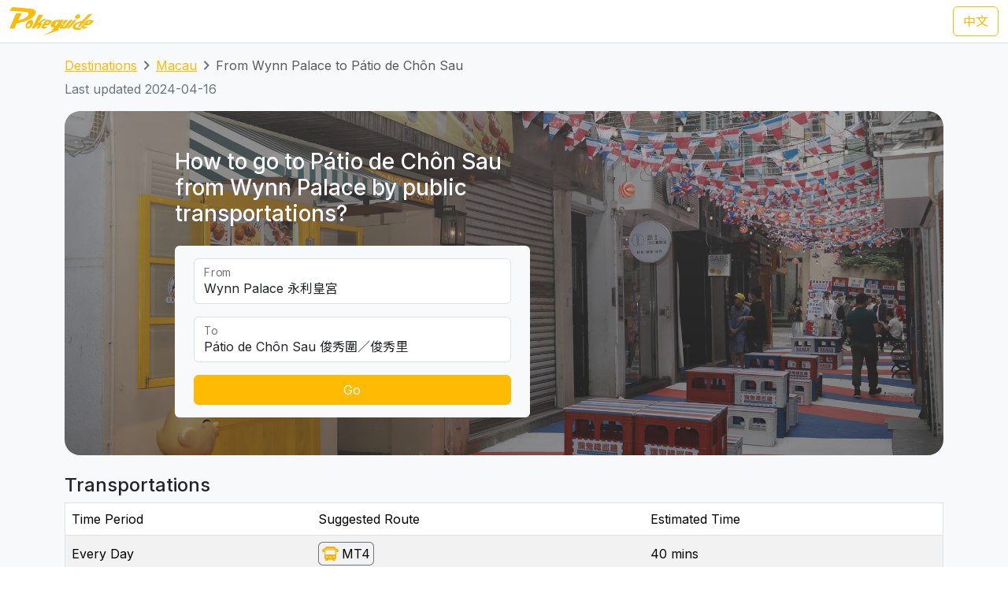

--- FILE ---
content_type: text/html; charset=UTF-8
request_url: https://transport.pokeguide.com/en/macau/navigate/wynn-palace/patio-de-chon-sau
body_size: 12089
content:
<!doctype html><html lang="en"><head><meta charset="utf-8"/><meta http-equiv="x-ua-compatible" content="ie=edge"/><meta name="viewport" content="width=device-width,minimum-scale=1,initial-scale=1"/><meta property="description" content="This webpage illustrates how to go to Pátio de Chôn Sau from Wynn Palace by public transportations, such as Transmac MT4 during normal hours, and TCM N3 during late night. Pokeguide provides multiple transportation search (subway, bus, etc) &amp; AR!"/><meta property="og:description" content="This webpage illustrates how to go to Pátio de Chôn Sau from Wynn Palace by public transportations, such as Transmac MT4 during normal hours, and TCM N3 during late night. Pokeguide provides multiple transportation search (subway, bus, etc) &amp; AR!"/><meta property="og:type" content="article"/><meta property="og:url" content="/"/><meta property="og:site_name" content="Pokeguide"/><meta property="og:locale" content="en"/><meta property="al:ios:url" content="pokeguide://?start_lat=22.147441&amp;start_lng=113.569283&amp;start_place_name=Wynn+Palace&amp;end_lat=22.19686&amp;end_lng=113.53994&amp;end_place_name=P%C3%A1tio+de+Ch%C3%B4n+Sau&amp;action=navigate&amp;mode=start_end&amp;city_code=mo"><meta property="al:ios:app_store_id" content="1007055917"><meta property="al:ios:app_name" content="Pokeguide"><meta property="al:android:url" content="pokeguide://?start_lat=22.147441&amp;start_lng=113.569283&amp;start_place_name=Wynn+Palace&amp;end_lat=22.19686&amp;end_lng=113.53994&amp;end_place_name=P%C3%A1tio+de+Ch%C3%B4n+Sau&amp;action=navigate&amp;mode=start_end&amp;city_code=mo"><meta property="al:android:package" content="com.pokeguide.pokeguide"><meta property="al:android:app_name" content="Pokeguide"><meta name="keywords" content="Macau, From Wynn Palace to Pátio de Chôn Sau, navigation, bus, shuttle, shuttle bus, free shuttle bus, light rail, ferry, tcm, transmac, hzmb"/><meta name="og:keywords" content="Macau, From Wynn Palace to Pátio de Chôn Sau, navigation, bus, shuttle, shuttle bus, free shuttle bus, light rail, ferry, tcm, transmac, hzmb"/><script>(function(w,d,s,l,i){w[l]=w[l]||[];w[l].push({'gtm.start': new Date().getTime(),event:'gtm.js'});var f=d.getElementsByTagName(s)[0], j=d.createElement(s),dl=l!='dataLayer'?'&l='+l:'';j.async=true;j.src='https://www.googletagmanager.com/gtm.js?id='+i+dl;f.parentNode.insertBefore(j,f); })(window,document,'script','dataLayer','GTM-THFR3RJ');</script><link rel="alternate" href="/zh/%E6%BE%B3%E9%96%80/navigate/%E6%B0%B8%E5%88%A9%E7%9A%87%E5%AE%AE/%E4%BF%8A%E7%A7%80%E5%9C%8D%EF%BC%8F%E4%BF%8A%E7%A7%80%E9%87%8C" hreflang="zh"><link rel="canonical" href="/en/macau/navigate/wynn-palace/patio-de-chon-sau"><script type="application/ld+json">{"@context":"https://schema.org","@type":"BreadcrumbList","itemListElement":[{"@type":"ListItem","position":1,"name":"Destinations","item":"https://transport.pokeguide.com/en"},{"@type":"ListItem","position":2,"name":"Macau","item":"https://transport.pokeguide.com/en/macau"},{"@type":"ListItem","position":3,"name":"From Wynn Palace to Pátio de Chôn Sau","item":"https://transport.pokeguide.com/en/macau/navigate/wynn-palace/patio-de-chon-sau"}]}</script><link rel="icon" href="https://transport.pokeguide.com/img/appiconset/app_icon_60.png" sizes="60x60" /><link rel="icon" href="https://transport.pokeguide.com/img/appiconset/app_icon_120.png" sizes="120x120" /><link rel="icon" href="https://transport.pokeguide.com/img/appiconset/app_icon_180.png" sizes="180x180" /><link rel="apple-touch-icon" sizes="180x180" href="https://transport.pokeguide.com/img/appiconset/app_icon_180.png" /><link rel="shortcut icon" href="https://transport.pokeguide.com/favicon.ico" type="image/x-icon" /><link rel="preconnect" href="https://fonts.googleapis.com"><link rel="preconnect" href="https://fonts.gstatic.com" crossorigin><link href="https://fonts.googleapis.com/css2?family=Inter:wght@300;400;500;600;700;800;900&display=swap" rel="stylesheet"><link href="https://fonts.googleapis.com/css2?family=Noto+Sans+HK:wght@100;300;400;500;700;900&display=swap" rel="stylesheet"><meta property="og:title" content="Pokeguide | Transportation in From Wynn Palace to Pátio de Chôn Sau" /><title>Pokeguide | Transportation in From Wynn Palace to Pátio de Chôn Sau</title><link href="/storage/css/bootstrap.min.css" rel="stylesheet"><link rel="stylesheet" href="https://cdn.jsdelivr.net/npm/swiper@11/swiper-bundle.min.css" /><link href="/storage/css/app.css" rel="stylesheet"><style> :root{--pg-f5b402: invert(61%) sepia(97%) saturate(606%) hue-rotate(4deg) brightness(99%) contrast(100%);--pg-fe570e: invert(45%) sepia(87%) saturate(3387%) hue-rotate(353deg) brightness(100%) contrast(102%);}* { --bs-border-radius: 0.375rem !important; }</style><link rel="stylesheet" href="https://unpkg.com/leaflet@1.9.4/dist/leaflet.css" integrity="sha256-p4NxAoJBhIIN+hmNHrzRCf9tD/miZyoHS5obTRR9BMY=" crossorigin=""/><script src="https://unpkg.com/leaflet@1.9.4/dist/leaflet.js" integrity="sha256-20nQCchB9co0qIjJZRGuk2/Z9VM+kNiyxNV1lvTlZBo=" crossorigin=""></script></head><body><noscript><iframe src="https://www.googletagmanager.com/ns.html?id=GTM-THFR3RJ" height="0" width="0" style="display:none;visibility:hidden"></iframe></noscript><header class="navbar navbar-expand-lg navbar-dark sticky-top border-bottom"><nav class="container-xxl flex-wrap flex-lg-nowrap" aria-label="Main navigation"><a class="navbar-brand p-0 me-0 me-lg-2" href="/" aria-label="Pokeguide"><img src="/storage/img/pokeguide_logo.svg" alt="Pokeguide" height="36" width="107" /></a><div class="d-flex"><a href="/zh/%E6%BE%B3%E9%96%80/navigate/%E6%B0%B8%E5%88%A9%E7%9A%87%E5%AE%AE/%E4%BF%8A%E7%A7%80%E5%9C%8D%EF%BC%8F%E4%BF%8A%E7%A7%80%E9%87%8C" class="btn btn-outline-warning">中文</a></div></nav></header><div class="bg-light"><div class="container pb-4"><nav aria-label="breadcrumb" class="pt-3"><ol class="breadcrumb"><li class="breadcrumb-item text-secondary"><a href="/en">Destinations</a></li><li class="breadcrumb-item text-secondary"><a href="/en/macau">Macau</a></li><li class="breadcrumb-item active" aria-current="page">From Wynn Palace to Pátio de Chôn Sau</li></ol></nav><p class="text-secondary">Last updated 2024-04-16</p><div class="d-flex flex-column flex-md-row justify-content-center align-items-center mt-2 top-image w-100 px-5 px-md-3 py-5" style="background-image: linear-gradient(360deg, rgba(61, 61, 61, 0.5),rgba(97, 97, 97, 0.5)),url(/storage/img/mo/transport_poi/139.png);"><div class="col-12 col-md-5 col-lg-5 d-flex flex-column rounded-2"><h3 class="text-center text-md-start text-light fw-medium mb-4">How to go to Pátio de Chôn Sau from Wynn Palace by public transportations?</h3><div class="bg-light w-100 rounded-2 px-4 py-3"><div class="form-floating mb-3"><input type="search" class="form-control" id="startLocation" value="Wynn Palace 永利皇宮" list="pois"><label for="startLocation">From</label></div><div class="form-floating mb-3"><input type="search" class="form-control" id="endLocation" value="Pátio de Chôn Sau 俊秀圍／俊秀里" list="pois"><label for="endLocation">To</label></div><datalist id="pois"><option value="Hong Kong Zhuhai Macau Bridge 港珠澳大橋澳門口岸" slug="hong-kong-zhuhai-macau-bridge"></option><option value="Macau Ferry 港澳碼頭" slug="macau-ferry"></option><option value="Taipa Ferry 氹仔碼頭" slug="taipa-ferry"></option><option value="Border Gate 關閘" slug="border-gate"></option><option value="Hengqin Port 橫琴口岸" slug="hengqin-port"></option><option value="Macau International Airport 澳門國際機場" slug="macau-international-airport"></option><option value="Sands Macao Hotel 金沙" slug="sands-macao-hotel"></option><option value="StarWorld Hotel 星際酒店" slug="starworld-hotel"></option><option value="Wynn Macau 永利澳門" slug="wynn-macau"></option><option value="Hotel Lisboa 葡京酒店" slug="hotel-lisboa"></option><option value="MGM Macau 澳門美高梅" slug="mgm-macau"></option><option value="Grand Lisboa Hotel 新葡京酒店" slug="grand-lisboa-hotel"></option><option value="Ponte 16 十六浦索菲特酒店" slug="ponte-16"></option><option value="Nuwa 頤居" slug="nuwa"></option><option value="Grand Hyatt 君悅酒店" slug="grand-hyatt"></option><option value="City of Dreams 新濠天地" slug="city-of-dreams"></option><option value="Wynn Palace 永利皇宮" slug="wynn-palace"></option><option value="The Countdown 迎尚酒店" slug="the-countdown"></option><option value="MGM Cotai 美獅美高梅" slug="mgm-cotai"></option><option value="Grand Lisboa Palace 上葡京" slug="grand-lisboa-palace"></option><option value="Londoner (formerly Sands Cotai Central) 倫敦人(前金沙城中心)" slug="londoner-formerly-sands-cotai-central"></option><option value="Venetian 威尼斯人" slug="venetian"></option><option value="Galaxy 澳門銀河" slug="galaxy"></option><option value="Lisboeta Macau 澳門葡京人" slug="lisboeta-macau"></option><option value="JW Marriott Hotel Macau JW萬豪酒店" slug="jw-marriott-hotel-macau"></option><option value="Parisian 巴黎人" slug="parisian"></option><option value="teamLab SuperNature (Cotai Expo) teamLab超自然空間(金光會展展覽館)" slug="teamlab-supernature-cotai-expo"></option><option value="Broadway 百老滙酒店" slug="broadway"></option><option value="Studio City 新濠影滙" slug="studio-city"></option><option value="Grand Coloane Resort 鷺環海天渡假酒店" slug="grand-coloane-resort"></option><option value="Macau Fisherman&#039;s Wharf 漁人碼頭" slug="macau-fishermans-wharf"></option><option value="Macao Grand Prix Museum 澳門大賽車博物館" slug="macao-grand-prix-museum"></option><option value="The Guia Hill 東望洋山山頂" slug="the-guia-hill"></option><option value="Mount Fortress 大炮台" slug="mount-fortress"></option><option value="Ruins of St. Paul&#039;s 大三巴牌坊" slug="ruins-of-st-pauls"></option><option value="Travessa da Paixão 戀愛巷" slug="travessa-da-paixao"></option><option value="St. Augustine&#039;s Church 玫瑰堂" slug="st-dominics-church"></option><option value="Lou Kau Mansion 盧家大屋" slug="lou-kau-mansion"></option><option value="Cathedral 大堂(主教座堂)" slug="cathedral"></option><option value="Macau Old District 十月初五街舊城區" slug="macau-old-district"></option><option value="Senado Square 議事亭前地" slug="senado-square"></option><option value="St. Joseph&#039;s Seminary and Church 聖若瑟修院大樓及聖堂" slug="st-josephs-seminary-and-church"></option><option value="St. Lawrence&#039;s Church 聖老楞佐教堂" slug="st-lawrences-church"></option><option value="Macau Tower 澳門旅遊塔" slug="macau-tower"></option><option value="A-Ma Temple 媽祖廟" slug="a-ma-temple"></option><option value="Meia Laranja 半邊橙" slug="meia-laranja"></option><option value="R. do Cunha 官也街" slug="r-do-cunha"></option><option value="Old Taipa Village 氹仔舊城區" slug="old-taipa-village"></option><option value="University of Macau 澳門大學" slug="university-of-macau"></option><option value="Macao Giant Panda Pavilion 澳門大熊貓館" slug="macao-giant-panda-pavilion"></option><option value="Tin Hau Palace 天后宮" slug="tin-hau-temple"></option><option value="A-Ma Cultural Village 媽祖文化村" slug="a-ma-cultural-village"></option><option value="Aldela Cultural De A MA 石牌坊" slug="aldela-cultural-de-a-ma"></option><option value="Hac Sá Beach Park 黑沙沙灘" slug="hac-sa-beach-park"></option><option value="Casino Oceanus 海立方" slug="casino-oceanus"></option><option value="Legend Palace 勵宮酒店" slug="legend-palace"></option><option value="Hotel Golden Dragon 金龍酒店" slug="hotel-golden-dragon"></option><option value="Casa Real Hotel 皇家金堡酒店" slug="casa-real-hotel"></option><option value="Rocks Hotel 萊斯酒店" slug="rocks-hotel"></option><option value="Harbourview Hotel 勵庭海景酒店" slug="harbourview-hotel"></option><option value="Hotel Royal 皇都酒店" slug="hotel-royal"></option><option value="Metro Park Macau 澳門維景酒店" slug="metro-park-macau"></option><option value="L’Arc Macau 澳門凱旋門酒店" slug="larc-macau"></option><option value="Grand Emperor Hotel 英皇娛樂酒店" slug="grand-emperor-hotel"></option><option value="Emperor Palace 英皇宮殿" slug="emperor-palace"></option><option value="Altira 新濠鋒" slug="altira"></option><option value="Inn Hotel Macau 盛世酒店" slug="inn-hotel-macau"></option><option value="Grandview Hotel Macau 澳門君怡酒店" slug="grandview-hotel-macau"></option><option value="Grand Dragon Hotel 駿龍酒店" slug="grand-dragon-hotel"></option><option value="Communications Museum 通訊博物館" slug="communications-museum"></option><option value="The Flora Garden Gate 二龍喉公園" slug="the-flora-garden-gate"></option><option value="Lin Zexu Memorial Museum of Macao 澳門林則徐紀念館" slug="lin-zexu-memorial-museum-of-macao"></option><option value="Lotus Square 金蓮花廣場" slug="lotus-square"></option><option value="Dr. Sun Yat-Sen Memorial House in Macau 澳門國父紀念館" slug="dr-sun-yat-sen-memorial-house-in-macau"></option><option value="Macao Cultural Centre 文化中心" slug="macao-cultural-centre"></option><option value="Macao Museum of Art 澳門藝術博物館" slug="macao-museum-of-art"></option><option value="Macao Science Center 澳門科學館" slug="macao-science-center"></option><option value="Fire Services Museum 消防博物館" slug="fire-services-museum"></option><option value="Macao Museum 澳門博物館" slug="macao-museum"></option><option value="Na Tcha Temple 哪吒廟" slug="na-tcha-temple"></option><option value="Cinematheque‧Passion 戀愛・電影館" slug="cinemathequepassion"></option><option value="Camões Square 白鴿巢前地" slug="camoes-square"></option><option value="Pátio de Chôn Sau 俊秀圍／俊秀里" slug="patio-de-chon-sau"></option><option value="Rua dos Ervanários and Rua de Nossa Senhora do Amparo 關前正街及關前後街" slug="rua-dos-ervanarios-and-rua-de-nossa-senhora-do-amparo"></option><option value="Museum of the Holy House of Mercy 仁慈堂博物館" slug="museum-of-the-holy-house-of-mercy"></option><option value="FIT Building 財富中心" slug="fit-building"></option><option value="IAM Building 現市政署大樓" slug="iam-building"></option><option value="Hong Kung Temple 康公廟前地" slug="hong-kung-temple"></option><option value="Avenida Comercial de Macau 澳門商業大馬路" slug="avenida-comercial-de-macau"></option><option value="New Yaohan 新八佰伴" slug="new-yaohan"></option><option value="Sir Robert Ho Tung Library 何東圖書館大樓" slug="sir-robert-ho-tung-library"></option><option value="Anim&#039;Arte NAM VAN 南灣•雅文湖畔" slug="animarte-nam-van"></option><option value="Mandarin&#039;s House 鄭家大屋" slug="mandarins-house"></option><option value="Lilau Square 亞婆井前地" slug="lilau-square"></option><option value="Maritime Museum 海事博物館" slug="maritime-museum"></option><option value="Museum of Taipa and Coloane History 路氹歷史館" slug="museum-of-taipa-and-coloane-history"></option><option value="Vila da Taipa Historical Center Archway 氹仔牌坊" slug="vila-da-taipa-historical-center-archway"></option><option value="Centro Desportivo Olimpico 奧林匹克體育中心" slug="taipa-city"></option><option value="Natural and Agrarian Museum 土地暨自然博物館" slug="natural-and-agrarian-museum"></option><option value="Coloane Police Training Camp 路環警察訓練營" slug="coloane-police-training-camp"></option><option value="Villa de Mer 海天居" slug="villa-de-mer"></option><option value="The Residencia Macau 君悅灣" slug="the-residencia-macau"></option><option value="La Baie du Noble 海名居" slug="la-baie-du-noble"></option><option value="Edifício Polytec Garden 保利達花園" slug="edificio-polytec-garden"></option><option value="La Marina 海上居" slug="la-marina"></option><option value="Edifício Jardim Kong Fok Cheong 廣福祥花園" slug="edificio-jardim-kong-fok-cheong"></option><option value="The Bayview 御景灣" slug="the-bayview"></option><option value="Nam Wa Building 南華新邨" slug="nam-wa-building"></option><option value="Kwong Wa Building 廣華新邨" slug="kwong-wa-building"></option><option value="Edifício Jardim Kong Fok On 廣福安花園" slug="edificio-jardim-kong-fok-on"></option><option value="Edifício Kam Hoi San 金海山花園" slug="edificio-kam-hoi-san"></option><option value="Tong Wa Building 東華新邨" slug="tong-wa-building"></option><option value="Edifício Jardim Hoi Pan 海濱花園" slug="edificio-jardim-hoi-pan"></option><option value="Edifício U Wa 裕華大廈" slug="edificio-u-wa"></option><option value="Edifício Kin Wa 建華大廈" slug="edificio-kin-wa"></option><option value="Bairro Social de Mong-Há 望廈新邨" slug="bairro-social-de-mong-ha"></option><option value="Edifício Hong Tai (Bairro Iao Hon) 康泰樓(祐漢新邨)" slug="edificio-hong-tai-bairro-iao-hon"></option><option value="Edifício Jardim Cidade 新城市花園" slug="edificio-jardim-cidade"></option><option value="Lake View Mansion 湖景豪庭" slug="lake-view-mansion"></option><option value="Fong Son San Chun 豐順新邨" slug="fong-son-san-chun"></option><option value="Nove City 濠庭都會" slug="nove-city"></option><option value="Greenville Apartment 茵景園" slug="greenville-apartment"></option><option value="Edifício Nova Taipa Garden 濠景花園" slug="edificio-nova-taipa-garden"></option><option value="Taipa Houses 龍環葡韻" slug="taipa-houses"></option><option value="Edifício Jardim de Va Pou 華寶花園" slug="edificio-jardim-de-va-pou"></option><option value="Plaza Oceano 海洋廣場" slug="plaza-oceano"></option><option value="Azalea Court (Jardins do Oceano) 紫鵑苑(海洋花園)" slug="azalea-court-jardins-do-oceano"></option><option value="Windsor Arch 星河灣名門世家" slug="windsor-arch"></option><option value="Edifício Lok Kuan 樂群樓" slug="edificio-lok-kuan"></option><option value="Inner Harbour Ferry Terminal 內港客運碼頭" slug="Inner-Harbour-Ferry-Terminal"></option></datalist><button id="navigate-button" class="btn btn-warning w-100" onclick="navigateBetweenPois()">Go</button></div></div><div id="navigate-map" class="col-11 col-md-5 col-lg-4 ms-md-4 mt-5 mt-md-0" style="aspect-ratio: 1; border-radius: 24px"></div></div><h4 class="mt-4">Transportations</h4><table class="table mb-0 table-striped border"><thead><tr><td>Time Period</td><td>Suggested Route</td><td>Estimated Time</td></tr></thead><tr><td class="align-middle">Every Day</td><td class="tooltip-container align-middle"><span class="align-items-stretch d-inline-block" style="font-size: 0"><span class="d-inline-block border-start border-top border-bottom border-secondary rounded-start ps-1" style="height: 30px; font-size: 16px; line-height: 28px"><span tabindex="0" data-bs-toggle="tooltip" data-bs-placement="top" title="Transmac"><img src="/img/transport_type/icon_bus_mo.png" height="18" style="margin-bottom: 0.25rem; filter: var(--pg-f5b402);" alt="Transmac"></span></span><span class="d-inline-block border-end border-top border-bottom border-secondary rounded-end px-1" style="height: 30px; font-size: 16px; line-height: 28px">MT4</span></span></td><td class="align-middle">40 mins</td></tr><tr><td class="align-middle">Late Night</td><td class="tooltip-container align-middle"><span class="align-items-stretch d-inline-block" style="font-size: 0"><span class="d-inline-block border-start border-top border-bottom border-secondary rounded-start ps-1" style="height: 30px; font-size: 16px; line-height: 28px"><span tabindex="0" data-bs-toggle="tooltip" data-bs-placement="top" title="TCM"><img src="/img/transport_type/icon_bus_mo.png" height="18" style="margin-bottom: 0.25rem; filter: var(--pg-fe570e);" alt="TCM"></span></span><span class="d-inline-block border-end border-top border-bottom border-secondary rounded-end px-1" style="height: 30px; font-size: 16px; line-height: 28px">N3</span><span class="d-inline-block border-start border-top border-bottom border-secondary rounded-start ps-1 ms-1" style="height: 30px; font-size: 16px; line-height: 28px"><span tabindex="0" data-bs-toggle="tooltip" data-bs-placement="top" title="TCM"><img src="/img/transport_type/icon_bus_mo.png" height="18" style="margin-bottom: 0.25rem; filter: var(--pg-fe570e);" alt="TCM"></span></span><span class="d-inline-block border-end border-top border-bottom border-secondary rounded-end px-1" style="height: 30px; font-size: 16px; line-height: 28px">N3</span></span></td><td class="align-middle">41 mins</td></tr></table><h4 class="mt-3">Macau Bus and Other Transportation Service</h4><div id="operator-swiper" class="swiper d-flex flex-row align-items-center"><div id="operator-swiper-button-prev" class="swiper-button-prev"></div><div id="card-container" class="swiper-wrapper flex-fill w-100"><a class="swiper-slide d-flex flex-column align-items-center card text-reset text-decoration-none" href="https://zh.wikipedia.org/wiki/%E9%85%92%E5%BA%97%E5%8F%8A%E5%A8%9B%E6%A8%82%E5%A0%B4%E5%AE%A2%E9%81%8B%E5%B0%88%E8%BB%8A "><img src="/storage/img/mo/transport_operator/2.png?w=256" class="card-img-top flex-fill card-image" alt=""><div class="card-body flex-fill w-100 d-flex flex-column align-items-center"><h5 class="card-title text-center">Hotel and casino shuttle buses</h5><p class="card-text">Hotel and casino shuttle buses is convenient to bring visitors from key locations in Macau to their places. Pokeguide is the only transportation navigation app in Macau that considers shuttle buses in point-to-point transportation searches, providing better transportation recommendations for tourists and residents.</p></div></a><a class="swiper-slide d-flex flex-column align-items-center card text-reset text-decoration-none" href="https://www.mlm.com.mo/en/index.html"><img src="/storage/img/mo/transport_operator/3.png?w=256" class="card-img-top flex-fill card-image" alt=""><div class="card-body flex-fill w-100 d-flex flex-column align-items-center"><h5 class="card-title text-center">Metro Ligeiro de Macau</h5><p class="card-text">The Macau Light Rapid Transit is a mass transit system in Macau and is also the first railway system in Macau. The first phase of the project started construction in February 2012, and the first section of the Taipa line was opened to the public on 10 December 2019, followed by the Barra Station Extend Line on 8 December 2023.</p></div></a><a class="swiper-slide d-flex flex-column align-items-center card text-reset text-decoration-none" href="http://www.tcm.com.mo/web/EV/"><img src="/storage/img/mo/transport_operator/4.png?w=256" class="card-img-top flex-fill card-image" alt=""><div class="card-body flex-fill w-100 d-flex flex-column align-items-center"><h5 class="card-title text-center">TCM</h5><p class="card-text">The Sociedade de Transportes Colectivos de Macau (TCM) is one of the bus operators in Macau, Transmac being the other. The company began as a ferry operator in the 1950s, and did not enter bus operations until 1974, when a bridge connecting the mainland with Macau and Taipa (Ponte Governador Nobre de Carvalho) was finished.</p></div></a><a class="swiper-slide d-flex flex-column align-items-center card text-reset text-decoration-none" href="https://www.transmac.com.mo/en/"><img src="/storage/img/mo/transport_operator/6.png?w=256" class="card-img-top flex-fill card-image" alt=""><div class="card-body flex-fill w-100 d-flex flex-column align-items-center"><h5 class="card-title text-center">Transmac</h5><p class="card-text">The Transportes Urbanos de Macau S.A.R.L. (Transmac) is one of the two public bus operators in Macau, China, along with TCM). It began service in 1988, taking over the service provided by its predecessor "Fok Lei Autocarro S.A.".</p></div></a><a class="swiper-slide d-flex flex-column align-items-center card text-reset text-decoration-none" href="https://www.macaotourism.gov.mo/en/shows-and-entertainment/family-fun/cable-car"><img src="/storage/img/mo/transport_operator/1.png?w=256" class="card-img-top flex-fill card-image" alt=""><div class="card-body flex-fill w-100 d-flex flex-column align-items-center"><h5 class="card-title text-center">Cable Car</h5><p class="card-text">The Guia Hill Cable Car is an aerial gondola lift system at Guia Hill, Macau peninsula, Macau, China. The system connects Jardim da Flora with Parque Municipal da Colina da Guia. It opened in 1997 and has nine cars (each holding four passengers). Visitors can gain a bird's-eye view of the garden and a panoramic perspective of the city. The ride takes 80 seconds.</p></div></a></div><div id="operator-swiper-button-next" class="swiper-button-next"></div></div><div class="app-promotion-section d-flex flex-wrap px-3 px-md-5 rounded-5 pb-4 pb-md-0 pe-lg-0"><div class="app-promotion-description col-lg-6 col-md-7 col-12 d-flex flex-column justify-content-center align-items-start align-items-md-start align-items-center text-md-start text-center pt-3"><h2 class="fw-bold">Your Pathfinding Guru in Macau</h2><p>Finding the list above is too lengthy? Simply use <a href="https://www.pokeguide.com/download">Pokeguide app</a> to search how to go from places to places by public transportation. We also have AI ETA that filters relevant ETAs for you smartly!</p><button type="button" class="btn btn-dark download-app-button fw-bold" data-bs-toggle="modal" data-bs-target="#promotionModal" onclick="redirect()"> Download on <img src="/storage/img/apple_icon.svg" width="20" height="20" alt="apple icon"><img src="/storage/img/android_icon.svg" width="20" height="20" alt="android icon"></button></div><div class="col-lg-6 col-md-5 text-center position-relative overflow-hidden d-none d-md-inline app-promotion-image-container"><img src="/storage/img/promotion1.png" class="mx-auto position-relative app-promotion-image-front" alt="app demo image"><img src="/storage/img/promotion2.png" class="d-none d-lg-inline mx-auto position-relative app-promotion-image-behind" alt="app demo image 2"></div><div class="col-12 d-sm-inline d-md-none text-center"><img src="/storage/img/promotion1.png" class="app-promotion-image" alt="app demo image"></div></div></div></div><section id="redirect-app-section" class="d-block d-md-none bg-white position-fixed bottom-0 start-0 w-100 shadow-lg border-top-0 pt-2 px-2"><div class="d-flex flex-row align-items-center w-100"><button type="button" class="btn-close" aria-label="Close" onclick="document.getElementById('redirect-app-section').remove()"></button><img src="/img/app-icon.png" alt="Pokeguide Logo" class="mx-2 app-logo"><div class="d-flex flex-column flex-fill"><p class="contact-info-col flex-fill mb-0">Pokeguide - The best navigation app in Asia with real time data</p><div class="d-flex flex-row align-items-center app-review-container"><img src="/img/star_fill.svg" width="16" height="16" alt="Star" /><img src="/img/star_fill.svg" width="16" height="16" alt="Star" /><img src="/img/star_fill.svg" width="16" height="16" alt="Star" /><img src="/img/star_fill.svg" width="16" height="16" alt="Star" /><img src="/img/star_half_fill.svg" width="16" height="16" alt="Half-filled star" /><p class="contact-info-col mb-0 user-metrics"> - 500K+ users</p></div></div><button onclick="redirect()" type="button" class="btn btn-warning download-app-button">GO</button></div></section><footer><div class="container-fluid footer-row pb-md-5 px-5 pt-5"><div class="d-flex flex-column flex-lg-row align-items-center align-items-md-stretch align-items-lg-start"><div class="d-flex flex-column align-items-center flex-md-row align-items-md-start col-lg-8"><div class="contact-us-col mb-1 col-md-7 col-lg-6 d-flex flex-column align-items-center align-items-md-start"><img src="/storage/img/pokeguide_logo.svg" alt="Pokeguide" height="72" width="214" /><p class="pe-3 pt-2 text-center text-md-start"><u>Pokeguide</u> provides AI-powered estimated time of arrival for HK transportation, together with multiple transportation search (subway, bus, etc),best MTR car-door & AR!</p></div><div class="contact-info-col mb-3 col-md-5 col-lg-6 d-flex flex-column align-items-center align-items-md-start"><h4>Contact Us</h4><p class="text-center text-md-start"> Email: <a href="/cdn-cgi/l/email-protection#d4a4b5a6a0bab1a694a4bbbfb1b3a1bdb0b1fab7bbb9"><span class="__cf_email__" data-cfemail="ccbcadbeb8a2a9be8cbca3a7a9abb9a5a8a9e2afa3a1">[email&#160;protected]</span></a><br> Facebook: <a rel="noopener noreferrer" href="https://fb.me/PokeguideHK" target="_blank">https://fb.me/PokeguideHK</a><br> Tel: <a href="tel:85236860380">+852-3686 0380</a></p></div></div><div class="d-flex flex-column flex-md-row col-lg-4"><div class="mb-3 col-md-6 d-flex flex-column align-items-center align-items-md-start app-store-col"><h4>Get the app</h4><a rel="noopener noreferrer" target="_blank" class="btn btn-outline-secondary" href="https://play.google.com/store/apps/details?id=com.pokeguide.pokeguide&amp;hl=en"><img src="/storage/img/android_icon.svg" width="20" height="20" alt="android icon"> Android </a><a rel="noopener noreferrer" target="_blank" class="btn btn-outline-secondary mt-2" href="https://itunes.apple.com/hk/app/pokeguide-your-transit-guru/id1007055917?l=en&amp;mt=8"><img src="/storage/img/apple_icon.svg" width="20" height="20" alt="apple icon"> iOS </a></div><div class="mb-3 col-md-6 d-flex flex-column align-items-center align-items-md-start social-media-col"><h4>Social Media</h4><a rel="noopener noreferrer" target="_blank" class="btn btn-outline-secondary" href="https://www.instagram.com/pokeguidehk/?hl=zh-hk"><img src="/img/instagram.svg" width="20" height="20" alt="android icon"> Instagram </a><a rel="noopener noreferrer" target="_blank" class="btn btn-outline-secondary mt-2" href="https://www.facebook.com/PokeguideHK"><img src="/img/facebook.svg" width="20" height="20" alt="android icon"> Facebook </a></div></div></div></div><div class="d-flex flex-column align-items-center justify-content-center flex-md-row justify-content-between px-5 py-3"><p class="copyright-text">© 2026 Pokeguide - All Rights Reserved</p><a href="https://pokeguide.com/privacy/?language=en" class="mt-2 mt-md-0 privacy-text"><p class="p-0 m-0">Privacy &amp; Terms</p></a></div></footer><script data-cfasync="false" src="/cdn-cgi/scripts/5c5dd728/cloudflare-static/email-decode.min.js"></script><script src="/storage/js/bootstrap.bundle.min.js"></script><script src="/storage/js/app.js"></script><script src="https://cdn.jsdelivr.net/npm/swiper@11/swiper-bundle.min.js"></script><script>!function(){var n={},e=!1;!function(e){for(var o=0,t=(e=(e||"").split(/[\&\?]/g)).length;o<t;o++)if(e[o]){var i=e[o].split("=");n[i[0]]=void 0!==n[i[0]]?[i[1]||""].concat(n[i[0]]):i[1]||""}}(window.location.search),window.document.addEventListener("visibilitychange",(function(n){e="hidden"===window.document.visibilityState||"unloaded"===window.document.visibilityState})),window.addEventListener("blur",(function(n){e=!0}));var o={queryString:n,redirect:function(n){var o=!(!n.iosApp&&!n.iosAppStore),t=/iP(hone|ad|od)/.test(navigator.userAgent),i=!!n.android,a=/Android/.test(navigator.userAgent);if(!o||!t&&a){if(i&&/Android/.test(navigator.userAgent)){var c=n.android,d="intent://"+c.host+"#Intent;scheme="+encodeURIComponent(c.scheme)+";package="+encodeURIComponent(c.package)+";"+(c.action?"action="+encodeURIComponent(c.action)+";":"")+(c.category?"category="+encodeURIComponent(c.category)+";":"")+(c.component?"component="+encodeURIComponent(c.component)+";":"")+(c.fallback?"S.browser_fallback_url="+encodeURIComponent(c.fallback)+";":"")+"end",r=document.createElement("a");document.body.appendChild(r),r.href=d,r.click?r.click():window.location=d}}else{var p=[];n.iosApp&&p.push(n.iosApp),n.iosAppStore&&p.push(n.iosAppStore),function(n){e=!1;var o=0,t=new Date;window.location=n[o++];var i=function(){n.length>o&&setTimeout((function(){e||new Date-t>3e3||(t=new Date,window.location=n[o++],i())}),10)};i()}(p)}}};window.AppRedirect=o}();
1</script><script type="text/javascript"> function redirect(){setTimeout((() => AppRedirect.redirect(JSON.parse(atob(`[base64]/[base64]`)))),500); }</script><script type="text/javascript"> document.querySelectorAll('.tooltip-container').forEach(function (e){new bootstrap.Tooltip(e, {selector: '[data-bs-toggle="tooltip"]'}); }); /* navigate stuff */ function navigateBetweenPois(){let startLocationName = document.getElementById('startLocation')?.value; let endLocationName = document.getElementById('endLocation')?.value; let allPoiChildren = document.getElementById('pois')?.children; let startSlug =""; let endSlug =""; for (const poi of allPoiChildren){if (poi.attributes.value.value === startLocationName){startSlug = poi.attributes.slug.value; }if (poi.attributes.value.value === endLocationName){endSlug = poi.attributes.slug.value; }}if (startSlug ==="" || endSlug ===""){alert("Location not found"); return; }window.location.href = `/en/macau/navigate/${startSlug}/${endSlug}`; }/* map stuff */ document.addEventListener('DOMContentLoaded', function (){const latlngs = [ [22.147441,113.569283], [22.19686,113.53994], ]; var map = L.map('navigate-map',{zoomControl: false, dragging: false, boxZoom: false, doubleClickZoom: false, scrollWheelZoom: false, touchZoom: false, tap: false, keyboard: false, }); map.fitBounds(latlngs,{padding: [28, 28] }); /* marker icon */ let markerIcon = L.icon({ iconUrl: `/img/map_marker.png`, iconSize: [36, 36], iconAnchor: [18, 36], }); /* markers */ latlngs.forEach((latlng) => L.marker(latlng,{icon: markerIcon, interactive: false, }).addTo(map)); /* polyline */ L.polyline(latlngs,{color: '#ffffff', weight: 8, interactive: false, }).addTo(map); L.polyline(latlngs,{color: '#ffba03', weight: 6, interactive: false, }).addTo(map); /* tile layer */ L.tileLayer('https://c.basemaps.cartocdn.com/rastertiles/voyager/{z}/{x}/{y}.png',{maxZoom: 19, attribution: '&copy; <a href="http://www.openstreetmap.org/copyright">OpenStreetMap</a>' }).addTo(map); map.attributionControl.setPrefix('Pokeguide | Leaflet'); }); </script><script type="text/javascript"> document.addEventListener('DOMContentLoaded', function (){new Swiper('#operator-swiper',{initialSlide: 0, slidesPerView: 1.0, spaceBetween: 6, breakpoints: { 240: { slidesPerView: 1.2, spaceBetween: 8 }, 300: { slidesPerView: 1.4, spaceBetween: 8 }, 360: { slidesPerView: 1.6, spaceBetween: 8 }, 432: { slidesPerView: 1.8, spaceBetween: 8 }, 576: { slidesPerView: 2, spaceBetween: 10 }, 768: { slidesPerView: 3, spaceBetween: 12 }, 992: { slidesPerView: 4, spaceBetween: 16 }, 1200: { slidesPerView: 5, spaceBetween: 20 }, }, mousewheel: { forceToAxis: true }, navigation: { nextEl: '#operator-swiper-button-next', prevEl: '#operator-swiper-button-prev', }, }); });</script><script defer src="https://static.cloudflareinsights.com/beacon.min.js/vcd15cbe7772f49c399c6a5babf22c1241717689176015" integrity="sha512-ZpsOmlRQV6y907TI0dKBHq9Md29nnaEIPlkf84rnaERnq6zvWvPUqr2ft8M1aS28oN72PdrCzSjY4U6VaAw1EQ==" data-cf-beacon='{"version":"2024.11.0","token":"a458937c758b4335b4bd8f5eb7636a0c","r":1,"server_timing":{"name":{"cfCacheStatus":true,"cfEdge":true,"cfExtPri":true,"cfL4":true,"cfOrigin":true,"cfSpeedBrain":true},"location_startswith":null}}' crossorigin="anonymous"></script>
</body></html>